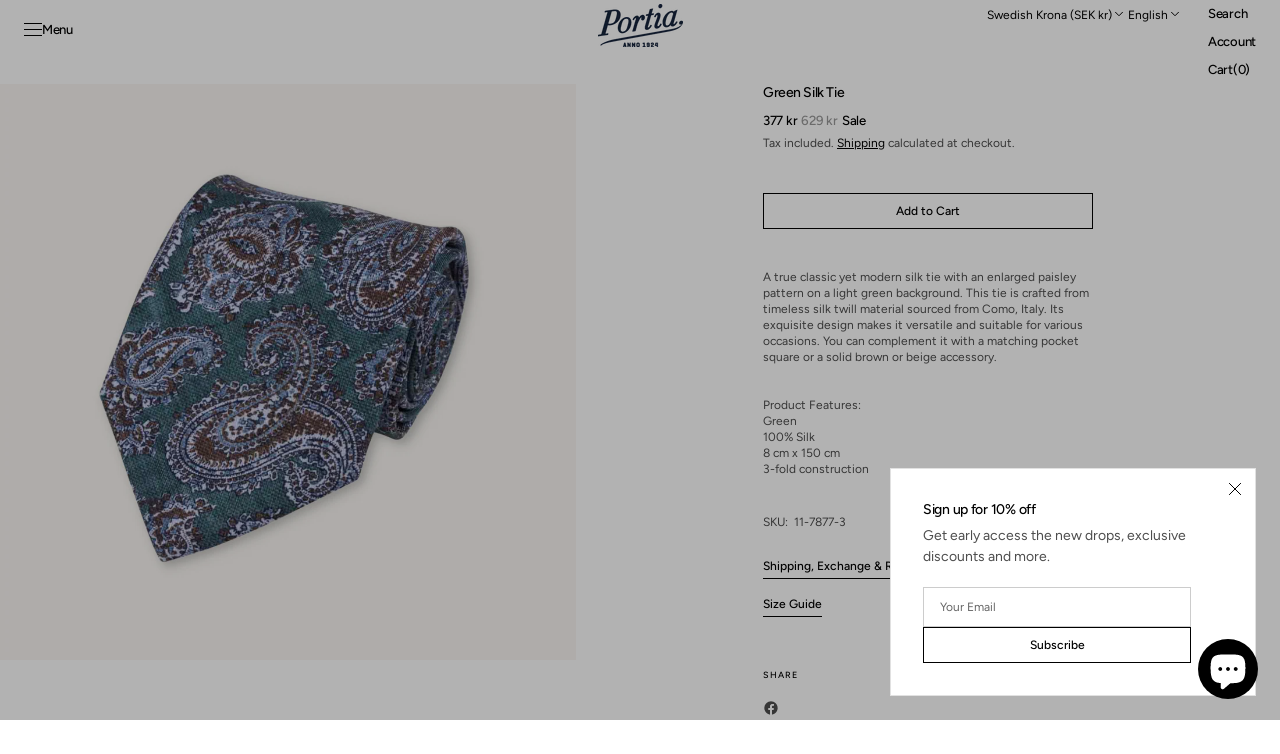

--- FILE ---
content_type: text/css
request_url: https://www.portia1924.com/cdn/shop/t/49/assets/disclosure.css?v=106617381921112531861768819233
body_size: -272
content:
.disclosure{position:relative}.disclosure__button{display:flex;align-items:center;cursor:pointer}.disclosure__list{position:absolute;bottom:100%;max-width:25rem;min-width:100%;width:max-content;min-height:8.2rem;max-height:19rem;padding-block:.8rem;font-size:1.5rem;color:rgb(var(--color-foreground));background-color:rgb(var(--color-background));transform:translateY(-1rem);z-index:2;overflow-y:auto}.disclosure__list .link{padding:.8rem 1.6rem;margin-bottom:2px;transition:background var(--duration-default);text-transform:none}.disclosure__list .link span{gap:.4rem}.disclosure__list .link:hover,.disclosure__list .link.disclosure__link--active{background-color:rgb(var(--color-foreground),.05)}.disclosure__item{position:relative}.disclosure__link{display:block;padding:.5rem 2.2rem;text-decoration:none;line-height:1.4}.disclosure__link>span{display:flex;justify-content:space-between;width:100%}#FooterLanguageList .disclosure__link>span{display:inline;width:unset}.disclosure__link--active span:after{width:100%}.localization-selector .icon-caret{transition:transform var(--duration-default) ease}.localization-selector[aria-expanded=true] .icon-caret{transform:rotate(180deg)}.localization-selector.link{display:flex;justify-content:space-between;align-items:center;gap:.8rem;width:100%;height:auto;text-decoration:none;appearance:none;-webkit-appearance:none;-moz-appearance:none}.localization-selector.link .value{display:flex;align-items:center;justify-content:space-between;width:100%}.localization-selector.link .icon-caret{flex:none}
/*# sourceMappingURL=/cdn/shop/t/49/assets/disclosure.css.map?v=106617381921112531861768819233 */


--- FILE ---
content_type: text/javascript
request_url: https://www.portia1924.com/cdn/shop/t/49/assets/predictive-search.js?v=53242933530053345751768819233
body_size: 1081
content:
class PredictiveSearch extends SearchForm{constructor(){super(),this.cachedResults={},this.predictiveSearchResults=this.querySelector("[data-predictive-search]"),this.allPredictiveSearchInstances=document.querySelectorAll("predictive-search"),this.isOpen=!1,this.abortController=new AbortController,this.searchTerm="",this.body=document.querySelector("body"),this.header=document.querySelector(".shopify-section-header"),this.headerBottom=document.querySelector(".header__bottom"),this.promoModal=document.querySelector(".search__modal"),this.collectionList=document.querySelector(".template-404__collections"),this.headerInput=document.querySelector(".header__search .search__input"),this.calcHeight(),this.setupEventListeners()}calcHeight(){if(document.querySelector(".predictive-search")){if(!this.header)return;document.documentElement.style.setProperty("--search-height",`calc(100vh - ${this.header.getBoundingClientRect().top}px)`)}}setupEventListeners(){this.input.form.addEventListener("submit",this.onFormSubmit.bind(this)),this.input.addEventListener("focus",this.onFocus.bind(this)),this.addEventListener("focusout",this.onFocusOut.bind(this)),this.addEventListener("keyup",this.onKeyup.bind(this))}getQuery(){return this.input.value.trim()}onChange(){const newSearchTerm=this.getQuery();if((!this.searchTerm||!newSearchTerm.startsWith(this.searchTerm))&&this.querySelector("#predictive-search-results-groups-wrapper")?.remove(),this.updateSearchForTerm(this.searchTerm,newSearchTerm),this.searchTerm=newSearchTerm,!this.searchTerm.length){this.close(!0);return}this.getSearchResults(this.searchTerm),this.getQuery().length?this.hidePromoBlock():this.showPromoBlock()}onFormSubmit(event){(!this.getQuery().length||this.querySelector('[aria-selected="true"] a')||event.submitter.classList.contains("card__link"))&&event.preventDefault()}onFormReset(event){super.onFormReset(event),super.shouldResetForm()&&(this.searchTerm="",this.abortController.abort(),this.abortController=new AbortController,this.closeResults(!0))}onFocus(){const currentSearchTerm=this.getQuery();this.classList.contains("search-modal__form")&&(this.headerBottom&&this.headerBottom.classList.add("header__bottom--visible"),this.promoModal&&this.promoModal.classList.remove("search__modal--hidden"),this.collectionList&&this.collectionList.classList.remove("hidden")),currentSearchTerm.length&&(this.searchTerm!==currentSearchTerm?this.onChange():this.getAttribute("results")==="true"?(this.open(),this.promoModal&&this.promoModal.classList.add("search__modal--hidden"),this.collectionList&&this.collectionList.classList.add("hidden")):this.getSearchResults(this.searchTerm))}onFocusOut(){this.classList.contains("search-modal__form")&&this.headerBottom&&this.headerBottom.classList.remove("header__bottom--visible"),this.classList.contains("search-modal__form")||setTimeout(()=>{this.contains(document.activeElement)||this.close(!0)})}onBlur(){this.headerInput.blur()}onKeyup(event){switch(this.getQuery().length||this.close(!0),event.preventDefault(),event.code){case"Enter":event.preventDefault(),this.selectOption();break;case"Escape":this.close(!0),this.closeResults(clearSearchTerm),this.getQuery().length?this.hidePromoBlock():this.showPromoBlock();break}}updateSearchForTerm(previousTerm,newTerm){const searchForTextElement=this.querySelector("[data-predictive-search-search-for-text]"),currentButtonText=searchForTextElement?.innerText;if(currentButtonText){if(currentButtonText.matchAll(new RegExp(previousTerm,"g")).length>1)return;const newButtonText=currentButtonText.replace(previousTerm,newTerm);searchForTextElement.innerText=newButtonText}this.getQuery().length?this.hidePromoBlock():this.showPromoBlock()}selectOption(){const selectedOption=this.querySelector('[aria-selected="true"] a, button[aria-selected="true"]');selectedOption&&selectedOption.click()}getSearchResults(searchTerm){const queryKey=searchTerm.replace(" ","-").toLowerCase();if(this.setLiveRegionLoadingState(),this.cachedResults[queryKey]){this.renderSearchResults(this.cachedResults[queryKey]),this.calcHeight();return}this.promoModal&&this.classList.contains("search-modal__form")&&this.promoModal.classList.add("search__modal--hidden"),this.collectionList&&this.collectionList.classList.add("hidden"),fetch(`${routes.predictive_search_url}?q=${encodeURIComponent(searchTerm)}&section_id=predictive-search`,{signal:this.abortController.signal}).then(response=>{if(!response.ok){var error=new Error(response.status);throw this.close(),error}return response.text()}).then(text=>{const resultsMarkup=new DOMParser().parseFromString(text,"text/html").querySelector("#shopify-section-predictive-search").innerHTML;this.allPredictiveSearchInstances.forEach(predictiveSearchInstance=>{predictiveSearchInstance.cachedResults[queryKey]=resultsMarkup}),this.renderSearchResults(resultsMarkup),this.calcHeight();try{colorSwatches()}catch{}}).catch(error=>{if(error?.code!==20)throw this.close(),error}),this.getQuery().length?this.hidePromoBlock():this.showPromoBlock()}setLiveRegionLoadingState(){this.statusElement=this.statusElement||this.querySelector(".predictive-search-status"),this.loadingText=this.loadingText||this.getAttribute("data-loading-text"),this.setLiveRegionText(this.loadingText),this.setAttribute("loading",!0)}setLiveRegionText(statusText){this.statusElement.setAttribute("aria-hidden","false"),this.statusElement.textContent=statusText,setTimeout(()=>{this.statusElement.setAttribute("aria-hidden","true")},1e3)}renderSearchResults(resultsMarkup){this.predictiveSearchResults.innerHTML=resultsMarkup,this.setAttribute("results",!0),this.setLiveRegionResults(),this.open(),this.promoModal&&this.classList.contains("search-modal__form")&&this.promoModal.classList.add("search__modal--hidden"),this.collectionList&&this.collectionList.classList.add("hidden")}clickSearchTabs(){const results=this.querySelectorAll(".predictive-search__results-list");results.length!=0&&(results[0].classList.add("active"),this.querySelector(".predictive-search__result-tab").classList.add("active"),this.querySelectorAll(".predictive-search__result-tab").forEach(tab=>{tab.addEventListener("click",event=>{event.preventDefault();const typeTarget=tab.dataset.typeTarget;this.querySelectorAll(".predictive-search__result-tab").forEach(element=>{element.classList.remove("active")}),tab.classList.add("active"),results.forEach(element=>{element.dataset.type==typeTarget?element.classList.add("active"):element.classList.remove("active")})})}))}hidePromoBlock(){this.classList.contains("search-modal__form")&&(this.promoModal&&this.promoModal.classList.add("search__modal--hidden"),this.collectionList&&this.collectionList.classList.add("hidden"))}showPromoBlock(){this.classList.contains("search-modal__form")&&(this.promoModal&&this.promoModal.classList.remove("search__modal--hidden"),this.collectionList&&this.collectionList.classList.remove("hidden"))}setLiveRegionResults(){this.removeAttribute("loading"),this.setLiveRegionText(this.querySelector("[data-predictive-search-live-region-count-value]").textContent)}open(){this.setAttribute("open",!0),this.input.setAttribute("aria-expanded",!0),this.isOpen=!0,this.getQuery().length?this.hidePromoBlock():this.showPromoBlock()}close(clearSearchTerm2=!1){this.closeResults(clearSearchTerm2),this.isOpen=!1}closeResults(clearSearchTerm2=!1){clearSearchTerm2&&(this.input.value="",this.removeAttribute("results"));const selected=this.querySelector('[aria-selected="true"]');selected&&selected.setAttribute("aria-selected",!1),this.input.setAttribute("aria-activedescendant",""),this.removeAttribute("loading"),this.removeAttribute("open"),this.input.setAttribute("aria-expanded",!1),this.predictiveSearchResults.removeAttribute("style"),this.getQuery().length?this.hidePromoBlock():this.showPromoBlock()}}customElements.define("predictive-search",PredictiveSearch);
//# sourceMappingURL=/cdn/shop/t/49/assets/predictive-search.js.map?v=53242933530053345751768819233
